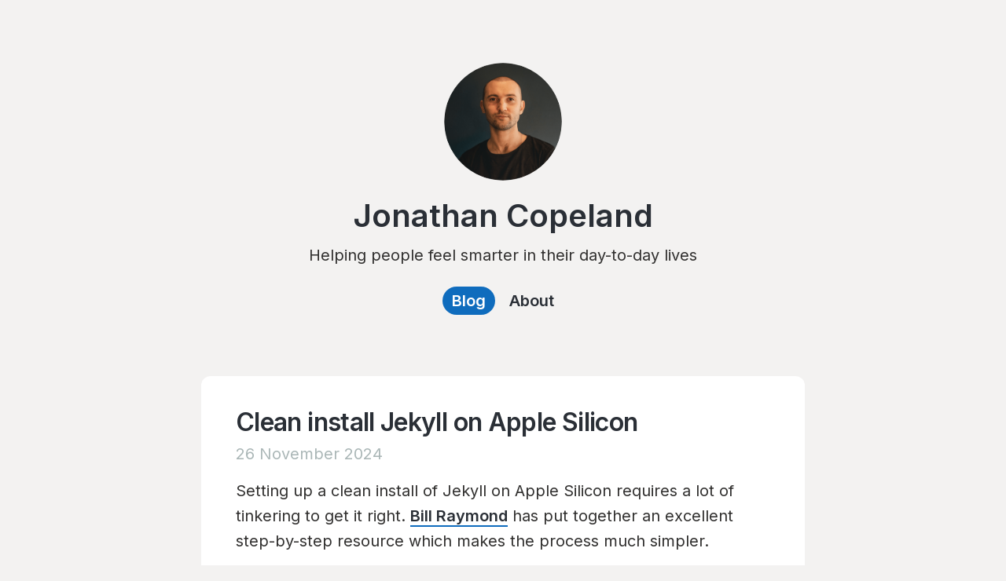

--- FILE ---
content_type: text/html; charset=utf-8
request_url: https://jcopeland.co/
body_size: 5721
content:
<!doctype html>

<html class="no-js" lang="en">

<head>

	<meta charset="utf-8">
	<meta http-equiv="X-UA-Compatible" content="IE=edge,chrome=1">

	<!-- Page Info -->
	<link rel="shortcut icon" href="/images/favicon.ico">
	<title>
		
			Blog - Jonathan Copeland
		
	</title>
	<meta name="description" content="">

	
	<!-- Font Embed Code -->
	<link href="https://fonts.googleapis.com/css2?family=Inter:wght@100;200;300;400;500;600;700;800;900&display=swap" rel="stylesheet">
	

	<!-- Styles -->
	<meta name="viewport" content="width=device-width, initial-scale=1">
	<link rel="stylesheet" href="/css/style.css">

	
	<!-- Custom Styles -->
	<style></style>
	

	
	<!-- Extra Header JS Code -->
	
	

	<!-- RSS -->
	<link type="application/atom+xml" rel="alternate" href="jcopeland.co/feed.xml" title="Jonathan Copeland" />

	<!-- SEO -->
	<!-- Begin Jekyll SEO tag v2.8.0 -->
<title>Blog | Jonathan Copeland</title>
<meta name="generator" content="Jekyll v3.10.0" />
<meta property="og:title" content="Blog" />
<meta name="author" content="Jonathan Copeland" />
<meta property="og:locale" content="en_US" />
<link rel="canonical" href="jcopeland.co/" />
<meta property="og:url" content="jcopeland.co/" />
<meta property="og:site_name" content="Jonathan Copeland" />
<meta property="og:type" content="website" />
<link rel="next" href="jcopeland.co/notes/page2/" />
<meta name="twitter:card" content="summary" />
<meta property="twitter:title" content="Blog" />
<script type="application/ld+json">
{"@context":"https://schema.org","@type":"WebSite","author":{"@type":"Person","name":"Jonathan Copeland"},"headline":"Blog","name":"Jonathan Copeland","url":"jcopeland.co/"}</script>
<!-- End Jekyll SEO tag -->

</head>

<body>

	<header class="header">

	<div class="wrap">

		<img class="header__avatar" src="/images/profileLight.png" class="header__avatar__img">

		<h1 class="header__title"> Jonathan Copeland </h1>

		<p class="header__tagline">Helping people feel smarter in their day-to-day lives</p>

		<div class="menu">
			<ul class="menu__list">
				
				<li class="menu__list__item">
					<a 
					href="/" 
					class="menu__list__item__link 
						
							active-link
						"
					">
					Blog
						
					</a>


					
				</li>
				
				<li class="menu__list__item">
					<a 
					href="/about.html" 
					class="menu__list__item__link 
						"
					">
					About
						
					</a>


					
				</li>
				
			</ul>
		</div>

	</div>

</header>
<section class="listing single">

	<div class="wrap">

		

		<article class="listing-post">

			<div class="listing-post__content">

					<h2><a href="/notes/clean-install-jekyll-on-apple-silicon">Clean install Jekyll on Apple Silicon</a></h2>
					<p class="subtitle">26 November 2024</p>
			
					<p>Setting up a clean install of Jekyll on Apple Silicon requires a lot of tinkering to get it right. <a href="https://github.com/BillRaymond">Bill Raymond</a> has put together an excellent step-by-step resource which makes the process much simpler.</p>

<p>GitHub <a href="https://github.com/BillRaymond/install-jekyll-apple-silicon/tree/main">link</a></p>


					<br />
					
					<a class="permalink" href="/notes/clean-install-jekyll-on-apple-silicon">
						Permalink
					</a>

			</div>

		</article>

		

		<article class="listing-post">

			<div class="listing-post__content">

					<h2><a href="/notes/recreating-magic-the-gathering-in-swiftui">Recreating Magic The Gathering in SwiftUI</a></h2>
					<p class="subtitle">24 June 2024</p>
			
					<p>Over the past year, I’ve been spending more time exploring design ideas in code.</p>

<p>A recent project that I’ve just completed was to recreate every detail of the Magic the Gathering card structure in SwiftUI, with a wrapper app around this to swipe and search through a set of cards saved in JSON.</p>

<div class="embed-container">
  <iframe src="https://www.youtube.com/embed/iqO7IhUDoes" width="700" height="480" frameborder="0" allowfullscreen="true">
  </iframe>
</div>

<p>I had so much fun doing this, and the great thing about SwiftUI is how quickly you’re able to move from rough idea to a fully interactive prototype. Resources like Hacking with Swift and Copilot have helped speed up that cycle even further.</p>

<p>GitHub <a href="https://github.com/JonathanCopeland/Magic-40k">link</a></p>



					<br />
					
					<a class="permalink" href="/notes/recreating-magic-the-gathering-in-swiftui">
						Permalink
					</a>

			</div>

		</article>

		

		<article class="listing-post">

			<div class="listing-post__content">

					<h2><a href="/notes/the-algorithm">The Algorithm</a></h2>
					<p class="subtitle">10 November 2023</p>
			
					<p>In the Elon Musk biography by Walter Isaacson, there’s a section (titled ‘The Algorithm’) which documents the lessons Musk learned during Tesla production surges.</p>

<p>These lessons are transferable to enterprise software development, so I’m documenting them here for future reference:</p>

<ol>
  <li>Question every requirement. Each should come with the name of the person who made it. You should never accept that a requirement came from a department, such as from “the legal department” or “the safety department.” You need to know the name of the real person who made that requirement. Then you should question it, no matter how smart that person is. Requirements from smart people are the most dangerous, because people are less likely to question them. Always do so, even if the requirement came from me. Then make the requirements less dumb.</li>
  <li>Delete any part or process you can. You may have to add them back later. In fact, if you do not end up adding back at least 10% of them, then you didn’t delete enough.</li>
  <li>Simplify and optimize. This should come after step two. A common mistake is to simplify and optimize a part or a process that should not exist.</li>
  <li>Accelerate cycle time. Every process can be speeded up. But only do this after you have followed the first three steps. In the Tesla factory, I mistakenly spent a lot of time accelerating processes that I later realized should have been deleted.</li>
  <li>Automate. That comes last. The big mistake in Nevada and at Fremont was that I began by trying to automate every step. We should have waited until all the requirements had been questioned, parts and processes deleted, and the bugs were shaken out.</li>
</ol>

<p>Additional quotes:</p>

<ul>
  <li>
    <p>All technical managers must have hands-on experience. For example, managers of software teams must spend at least 20% of their time coding. Solar roof managers must spend time on the roofs doing installations. Otherwise, they are like a cavalry leader who can’t ride a horse or a general who can’t use a sword.</p>
  </li>
  <li>
    <p>Comradery is dangerous. It makes it hard for people to challenge each other’s work. There is a tendency to not want to throw a colleague under the bus. That needs to be avoided.</p>
  </li>
  <li>
    <p>It’s OK to be wrong. Just don’t be confident and wrong.</p>
  </li>
  <li>
    <p>Never ask your troops to do something you’re not willing to do.</p>
  </li>
  <li>
    <p>When hiring, look for people with the right attitude. Skills can be taught. Attitude changes require a brain transplant.</p>
  </li>
  <li>
    <p>A maniacal sense of urgency is our operating principle.</p>
  </li>
  <li>
    <p>The only rules are the ones dictated by the laws of physics. Everything else is a recommendation.</p>
  </li>
</ul>


					<br />
					
					<a class="permalink" href="/notes/the-algorithm">
						Permalink
					</a>

			</div>

		</article>

		

		<article class="listing-post">

			<div class="listing-post__content">

					<h2><a href="/notes/magic-x-40k-teaser">Magic x 40k teaser</a></h2>
					<p class="subtitle">04 November 2023</p>
			
					<p>Over the past the past month or so I’ve been combining my love of iOS and Magic the Gathering my building a Magic x 40k card viewer. What’s great here is I’ve fully recreated the Magic card layout in SwiftUI, with the data drawing from a local JSON file. What I’m sharing today will serve as a teaser, with a breakdown coming later.</p>

<p><img src="/images/posts/Magic-x-40k.gif" alt="" /></p>
<figcaption align="center"><b>Magic x 40k teaser</b></figcaption>

<p>Links:</p>
<ul>
  <li><a href="https://github.com/JonathanCopeland/Magic-40k/tree/main">Magic x 40k</a></li>
</ul>


					<br />
					
					<a class="permalink" href="/notes/magic-x-40k-teaser">
						Permalink
					</a>

			</div>

		</article>

		

		<article class="listing-post">

			<div class="listing-post__content">

					<h2><a href="/notes/finishing-the-100-days-of-swiftui-challenge">Finishing the 100 Days of SwiftUI Challenge</a></h2>
					<p class="subtitle">02 September 2023</p>
			
					<p>Today, I’m proud to share that <em>I’ve completed the <a href="https://www.hackingwithswift.com/100/swiftui">100 days of SwiftUI</a> challenge</em>. Repository <a href="https://github.com/JonathanCopeland/100DaysOfSwiftUI">here</a>.</p>

<p>It’s been rewarding and growing, especially whilst navigating peak periods at work. It’s a good day for dreaming - here’s to what’s next.</p>

<p><img src="/images/posts/100DaysOfSwiftUICertificate.jpg" alt="" /></p>
<figcaption align="center"><b>100 Days of SwiftUI Certificate of Merit</b></figcaption>


					<br />
					
					<a class="permalink" href="/notes/finishing-the-100-days-of-swiftui-challenge">
						Permalink
					</a>

			</div>

		</article>

		

		<article class="listing-post">

			<div class="listing-post__content">

					<h2><a href="/notes/designing-in-swiftui-at-wwdc">Designing in SwiftUI at WWDC</a></h2>
					<p class="subtitle">10 June 2023</p>
			
					<p>WWDC is one of my favourite times of the year, and this year I’m enjoying the SwiftUI related sessions.</p>

<p>I’ve previously linked to <a href="https://philipcdavis.com/writing/designing-in-swiftui?ref=heydesigner">Philip Davis</a>, and his excellent resources for <a href="https://swiftui.design/guide">designing in SwiftUI</a>, so I was excited to see that at this year’s WWDC he has a session with <a href="https://www.linkedin.com/in/willdanner/">Will Danner</a> on ‘<a href="https://developer.apple.com/wwdc23/10115">Design with SwiftUI</a>’.</p>

<p>I’ll come back to this video in the future, so I thought I’d document some of favourite slides here.</p>

<p><img src="/images/posts/IMG_3507.jpeg" alt="" /></p>
<figcaption align="center"><b>Designing in code helps you surface hidden states that are easy to miss in static design tools.</b></figcaption>

<p><img src="/images/posts/IMG_3508.jpeg" alt="" /></p>
<figcaption align="center"><b>By designing in code you can test your app in the context where it will be used. The Maps team were able to test their app in the app's main context of walking and cycling. </b></figcaption>

<p><img src="/images/posts/IMG_3509.jpeg" alt="" /></p>
<figcaption align="center"><b>The Maps team were able to dynamically test multiple variants of the Walking Radius feature in Maps for watchOS 10 by using a mini design tool which they created to visualise a different states the app can find itself in.</b></figcaption>

<p><img src="/images/posts/IMG_3510.jpeg" alt="" /></p>
<figcaption align="center"><b>The Maps team follow a demo culture, where they shows interactive prototypes, rather than presentations.</b></figcaption>

<p><img src="/images/posts/IMG_3511.jpeg" alt="" /></p>
<figcaption align="center"><b> In summary SwiftUI allows you to Quickly surface design decisions, Design how things feel, Test in realistic scenarios and Demo on device.</b></figcaption>

<p>The design process that the Maps team follow today feels similar to the process which the original “Purple” team used to delivered the first iPhone. This is detailed in <a href="https://books.apple.com/ie/book/creative-selection/id1403408298">Creative Selection</a> by <a href="https://www.linkedin.com/in/kenkocienda/">Ken Kocienda</a>.</p>

<p>Here are some quotes from the book which feel relevant to me:</p>

<blockquote>
  <p>“He (Steve Jobs) used these <strong>demo reviews</strong> as his chief means of deciding how Apple software should look and feel and function.” ― Ken Kocienda, Creative Selection, p. 9</p>

</blockquote>

<blockquote>
  <p>“<strong>Software demos need to be convincing enough to explore an idea</strong>, to communicate a step toward making a product, even though the demo is not the product itself.” ― Ken Kocienda, Creative Selection, p. 35</p>

</blockquote>

<blockquote>
  <p>“I want my demo audience to think they’re looking at something real, even though they aren’t. I know the demo isn’t an actual product, and my audience knows it too, but <strong>creating the illusion of an actual product is essential during the development process to maintain the vision of what we’re actually trying to achieve</strong>, and so my colleagues can begin responding and giving feedback as if the demo was the product.” ― Ken Kocienda, Creative Selection, p. 36</p>

</blockquote>

<blockquote>
  <p>“<strong>Demos made us react</strong>, and the reactions were essential.” ― Ken Kocienda, Creative Selection, p. 84</p>

</blockquote>

<blockquote>
  <p>“Concrete and specific <strong>demos were the handholds and footholds that helped boost us up from the bottom of the conceptual valley so we could scale the heights of worthwhile work.</strong> Making a succession of demos was the core of the process of taking an idea from the intangible to the tangible.” ― Ken Kocienda, Creative Selection, p. 84</p>

</blockquote>

<blockquote>
  <p>“Literally, <strong>we had to demonstrate our idea. We couldn’t get away with telling.</strong> We were required to show. We combined some inspiration, craft, taste, and decisiveness, and we shared our results. We had to work like this, because the team didn’t accept anything unless it was concrete and specific, a demo showing what we meant. Then we tried out each other’s demos, said what we liked and what we didn’t, and offered suggestions for improvements, which led to more demos and more feedback.” ― Ken Kocienda, Creative Selection, p. 134</p>

</blockquote>

<blockquote>
  <p>“<strong>Demo -&gt; feedback -&gt; next demo</strong>: creative selection.“ ― Ken Kocienda, Creative Selection</p>

</blockquote>

<blockquote>
  <p>“We listened to guidance from smart colleagues. We blended in variations. We honed our vision. We followed the initial demo with another and then another. <strong>We improved our demos in incremental steps.</strong> We evolved our work by slowly converging on better versions of the vision. Round after round of creative selection moved us step by step from the spark of an idea to a finished product.”― Ken Kocienda, Creative Selection, p. 186</p>

</blockquote>

<blockquote>
  <p>“We created new demos that were concretely and specifically <strong>targeted to be better than the previous one.</strong>” ― Ken Kocienda, Creative Selection, p. 117</p>

</blockquote>

<p>The theme is that designing in code, with tools like SwiftUI, facilitates the creation of successful products. The improvements in Maps for watchOS 10 looks like a by-product of this process, and I’m looking forward to experiencing these changes later this year.</p>


					<br />
					
					<a class="permalink" href="/notes/designing-in-swiftui-at-wwdc">
						Permalink
					</a>

			</div>

		</article>

		

		<div class="pill""">
			<span>Browse the <a href="/archive.html">archive.</a></span>
			<span>Subscribe via <a href="https://jcopeland.co/feed.xml">RSS</a>.</span>
		</div>

		

		<section class="pagination">
		
			
		
			
			<div class="pagination__next">
				<a href="/notes/page2/" class="button button--large"><span>Older Posts</span> <i class="fa fa-angle-right" aria-hidden="true"></i></a>
			</div>
			
		
		</section>
		
		

	</div>

</section>



	<!-- <div class="page-loader"></div> -->

	


	<footer class="footer">

	<div class="footer__copyright">
		<span>© 2024 Jonathan Copeland</span>
		<a href="https://creativecommons.org/licenses/by-sa/3.0/deed.en_US">CC BY-SA 3.0 </a>
	</div>

</footer>

 
<!-- 
2025 -->


	<!-- Javascript Assets -->
	<script src="https://ajax.googleapis.com/ajax/libs/jquery/3.2.1/jquery.min.js"></script>
	<script src="/js/plugins/debounce.js"></script>
	<script src="/js/plugins/history.js"></script>
	<script src="/js/plugins/imagesloaded.js"></script>
	<script src="/js/plugins/masonry.js"></script>
	<script src="/js/plugins/owl.js"></script>
	<script src="/js/plugins/waypoints.js"></script>
	<script src="/js/script.js"></script>

	
	<!-- Extra Footer JS Code -->
	
	


</body>

</html>

--- FILE ---
content_type: text/css; charset=utf-8
request_url: https://jcopeland.co/css/style.css
body_size: 4523
content:
html,body,div,span,applet,object,iframe,h1,h2,h3,h4,h5,h6,p,blockquote,pre,hr,a,abbr,address,cite,code,del,dfn,em,img,ins,kbd,q,s,samp,small,strong,sub,sup,tt,var,b,u,i,dl,dt,dd,ol,ul,li,fieldset,form,label,legend,table,caption,tbody,tfoot,thead,tr,th,td,article,aside,canvas,details,figcaption,figure,footer,header,hgroup,menu,nav,section,summary,time,mark,audio,video{margin:0;padding:0}article,aside,details,figcaption,figure,footer,header,hgroup,menu,nav,section{display:block}h1,h2,h3,h4,h5,h6{font-size:100%}table{border-collapse:collapse;border-spacing:0}strong,b,mark{font-weight:700;font-style:inherit}em,i,cite,q,address,dfn,var{font-style:italic;font-weight:inherit}abbr[title],dfn[title]{cursor:help;border-bottom:1px dotted}ins{border-bottom:1px solid}a,u,ins{text-decoration:none}del,s{text-decoration:line-through}pre,code,samp,kbd{font-family:monospace}small{font-size:.75em}img{border:0;font-style:italic}input,select,option,optgroup,textarea{font:inherit}*{-moz-box-sizing:border-box;-webkit-box-sizing:border-box;box-sizing:border-box;margin:0;padding:0}article,aside,details,figcaption,figure,footer,header,hgroup,nav,section{display:block}audio[controls],canvas,video{display:inline-block;*display:inline;*zoom:1}html{font-size:100%;-webkit-overflow-scrolling:touch;-webkit-tap-highlight-color:transparent;-webkit-text-size-adjust:100%;-ms-text-size-adjust:100%}body{margin:0;text-rendering:optimizeLegibility}img{border:0;-ms-interpolation-mode:bicubic;display:block}img,object,embed{max-width:100%;height:auto}input{-webkit-appearance:none}header,footer,section{position:relative;float:left;clear:both;width:100%}.owl-carousel{display:none;-webkit-tap-highlight-color:transparent;position:relative;z-index:1}.owl-carousel .owl-stage{position:relative;-ms-touch-action:pan-Y;-moz-backface-visibility:hidden}.owl-carousel .owl-stage:after{content:".";display:block;clear:both;visibility:hidden;line-height:0;height:0}.owl-carousel .owl-stage-outer{position:relative;overflow:hidden;-webkit-transform:translate3d(0px, 0px, 0px)}.owl-carousel .owl-wrapper,.owl-carousel .owl-item{-webkit-backface-visibility:hidden;-moz-backface-visibility:hidden;-ms-backface-visibility:hidden;-webkit-transform:translate3d(0, 0, 0);-moz-transform:translate3d(0, 0, 0);-ms-transform:translate3d(0, 0, 0)}.owl-carousel .owl-item{position:relative;min-height:1px;float:left;-webkit-backface-visibility:hidden;-webkit-tap-highlight-color:transparent;-webkit-touch-callout:none}.owl-carousel .owl-item img{display:block;width:100%}.owl-carousel .owl-nav.disabled,.owl-carousel .owl-dots.disabled{display:none}.owl-carousel .owl-nav .owl-prev,.owl-carousel .owl-nav .owl-next,.owl-carousel .owl-dot{cursor:pointer;cursor:hand;-webkit-user-select:none;-khtml-user-select:none;-moz-user-select:none;-ms-user-select:none;user-select:none}.owl-carousel.owl-loaded{display:block}.owl-carousel.owl-loading{opacity:0;display:block}.owl-carousel.owl-hidden{opacity:0}.owl-carousel.owl-refresh .owl-item{visibility:hidden}.owl-carousel.owl-drag .owl-item{-webkit-user-select:none;-moz-user-select:none;-ms-user-select:none;user-select:none}.owl-carousel.owl-grab{cursor:move;cursor:grab}.owl-carousel.owl-rtl{direction:rtl}.owl-carousel.owl-rtl .owl-item{float:right}.no-js .owl-carousel{display:block}.owl-carousel .animated{animation-duration:500ms;animation-fill-mode:both}.owl-carousel .owl-animated-in{z-index:0}.owl-carousel .owl-animated-out{z-index:1}.owl-carousel .fadeOut{animation-name:fadeOut}@keyframes fadeOut{0%{opacity:1}100%{opacity:0}}.owl-height{transition:height 500ms ease-in-out}.owl-carousel .owl-item .owl-lazy{opacity:0;transition:opacity 400ms ease}.owl-carousel .owl-item img.owl-lazy{transform-style:preserve-3d}.owl-carousel .owl-video-wrapper{position:relative;height:100%;background:#000}.owl-carousel .owl-video-play-icon{position:absolute;height:80px;width:80px;left:50%;top:50%;margin-left:-40px;margin-top:-40px;background:url("owl.video.play.png") no-repeat;cursor:pointer;z-index:1;-webkit-backface-visibility:hidden;transition:transform 100ms ease}.owl-carousel .owl-video-play-icon:hover{-ms-transform:scale(1.3, 1.3);transform:scale(1.3, 1.3)}.owl-carousel .owl-video-playing .owl-video-tn,.owl-carousel .owl-video-playing .owl-video-play-icon{display:none}.owl-carousel .owl-video-tn{opacity:0;height:100%;background-position:center center;background-repeat:no-repeat;background-size:contain;transition:opacity 400ms ease}.owl-carousel .owl-video-frame{position:relative;z-index:1;height:100%;width:100%}html,body{height:100%}body{background:#F3F2F1;font-family:"Inter",sans-serif;font-weight:400;font-style:normal;line-height:1;color:#323130}h1,h2,h3,h4,h5,h6{font-family:"Inter",sans-serif;color:#2A2F36}h1:first-child,h2:first-child,h3:first-child,h4:first-child,h5:first-child,h6:first-child{margin-top:0}h1,.h1{font-size:27px;font-weight:600;line-height:1.2;letter-spacing:-.02em}@media only screen and (min-width: 768px){h1,.h1{font-size:38px}}@media only screen and (min-width: 1220px){h1,.h1{font-size:40px}}h1 a,.h1 a{font-weight:600}h2,.h2{margin-top:40px;font-size:24px;font-weight:600;line-height:1.2;letter-spacing:-.02em}@media only screen and (min-width: 768px){h2,.h2{font-size:28px}}@media only screen and (min-width: 1220px){h2,.h2{font-size:32px}}h2 a,.h2 a{font-weight:600}h3,.h3{margin-top:40px;font-size:22px;font-weight:400;line-height:1.3;letter-spacing:-.02em}@media only screen and (min-width: 768px){h3,.h3{font-size:25px}}@media only screen and (min-width: 1220px){h3,.h3{font-size:30px}}h4,.h4{margin-top:25px;font-size:17px;font-weight:400;line-height:1.6;letter-spacing:0em}@media only screen and (min-width: 768px){h4,.h4{font-size:22px}}@media only screen and (min-width: 1220px){h4,.h4{font-size:22px}}h5,.h5{margin-top:15px;font-size:17px;font-weight:400;line-height:1.6;letter-spacing:0em}@media only screen and (min-width: 768px){h5,.h5{font-size:20px}}@media only screen and (min-width: 1220px){h5,.h5{font-size:20px}}h6,.h6{margin-top:15px;font-size:17px;font-weight:400;line-height:1.6;letter-spacing:0em}@media only screen and (min-width: 768px){h6,.h6{font-size:20px}}@media only screen and (min-width: 1220px){h6,.h6{font-size:20px}}p,ul,ol{margin-top:15px;font-size:17px;font-weight:400;line-height:1.6;letter-spacing:0em}@media only screen and (min-width: 768px){p,ul,ol{font-size:19px}}@media only screen and (min-width: 1220px){p,ul,ol{font-size:20px}}p strong,ul strong,ol strong{font-weight:600}p:first-child,ul:first-child,ol:first-child{margin-top:0}ul,ol{list-style-position:inside}blockquote{margin-top:15px;font-family:"Inter",sans-serif;font-size:21px;font-weight:300;letter-spacing:-.02em;line-height:1.6}@media only screen and (min-width: 768px){blockquote{font-size:21px}}@media only screen and (min-width: 1220px){blockquote{font-size:21px}}blockquote p{font-size:21px;font-weight:300;letter-spacing:-.02em;line-height:1.6}@media only screen and (min-width: 768px){blockquote p{font-size:21px}}@media only screen and (min-width: 1220px){blockquote p{font-size:21px}}a{text-decoration:none;color:#2A2F36;font-weight:600;-webkit-transition:all 0.15s ease-in-out;-moz-transition:all 0.15s ease-in-out;-ms-transition:all 0.15s ease-in-out;-o-transition:all 0.15s ease-in-out;transition:all 0.15s ease-in-out}a:hover{color:#0F6CBD}.permalink{border-bottom:2px solid #0F6CBD}.button{display:inline-block;padding:9px 10px 10px;font-size:13px;line-height:1;border:2px solid #0F6CBD;border-radius:12px;background:#0F6CBD;color:#F3F2F1;font-weight:600;letter-spacing:0em;cursor:pointer}@media only screen and (min-width: 768px){.button{padding:11px 20px 12px;font-size:15px}}.button:hover{background:#0f41bd;border-color:#0f41bd;color:#F3F2F1}.button svg{margin-right:5px}.button svg:last-child{margin-right:0;margin-left:5px}@media only screen and (min-width: 768px){.button svg{margin-right:8px}.button svg:last-child{margin-right:0;margin-left:8px}}.button--large{padding:15px 20px 16px;font-size:13px}@media only screen and (min-width: 768px){.button--large{padding:19px 40px 20px;font-size:17px}}.button--light{background:transparent;border-color:#2A2F36;color:#2A2F36}.button--light:hover{background:#0F6CBD;border-color:#0F6CBD;color:#F3F2F1}hr{margin:40px 0;border:0;height:2px;background:#0F6CBD}::selection{background:#0F6CBD;color:#F3F2F1}::-moz-selection{background:#0F6CBD;color:#F3F2F1}.page-loader{display:none}.page{-webkit-transition:all 0.6s cubic-bezier(0.87, -0.41, 0.19, 1.44);-moz-transition:all 0.6s cubic-bezier(0.87, -0.41, 0.19, 1.44);-ms-transition:all 0.6s cubic-bezier(0.87, -0.41, 0.19, 1.44);-o-transition:all 0.6s cubic-bezier(0.87, -0.41, 0.19, 1.44);transition:all 0.6s cubic-bezier(0.87, -0.41, 0.19, 1.44)}body.loading .loader{opacity:1;visibility:visible;-webkit-transition:all 0.4s ease-in-out 1s;-moz-transition:all 0.4s ease-in-out 1s;-ms-transition:all 0.4s ease-in-out 1s;-o-transition:all 0.4s ease-in-out 1s;transition:all 0.4s ease-in-out 1s}body.loading .page{opacity:0;visibility:hidden;-webkit-transition:all 0.4s ease-in-out,transform 0s ease-in-out 0.4s;-moz-transition:all 0.4s ease-in-out,transform 0s ease-in-out 0.4s;-ms-transition:all 0.4s ease-in-out,transform 0s ease-in-out 0.4s;-o-transition:all 0.4s ease-in-out,transform 0s ease-in-out 0.4s;transition:all 0.4s ease-in-out,transform 0s ease-in-out 0.4s;-moz-transform:translate(0, 20px);-o-transform:translate(0, 20px);-ms-transform:translate(0, 20px);-webkit-transform:translate(0, 20px);transform:translate(0, 20px)}body.loading .footer{opacity:0;visibility:hidden;-webkit-transition:all 0.4s ease-in-out;-moz-transition:all 0.4s ease-in-out;-ms-transition:all 0.4s ease-in-out;-o-transition:all 0.4s ease-in-out;transition:all 0.4s ease-in-out}.loader{position:fixed;top:50%;left:50%;-moz-transform:translate(-50%, -50%);-o-transform:translate(-50%, -50%);-ms-transform:translate(-50%, -50%);-webkit-transform:translate(-50%, -50%);transform:translate(-50%, -50%);width:60px;height:15px;opacity:0;visibility:hidden;-webkit-transition:all 0.2s ease-in-out;-moz-transition:all 0.2s ease-in-out;-ms-transition:all 0.2s ease-in-out;-o-transition:all 0.2s ease-in-out;transition:all 0.2s ease-in-out}.loader svg{width:100%;height:100%;fill:rgba(42,47,54,0.2)}.page,.page__content{float:left;clear:both;width:100%}.featured-image{position:relative;width:100%;height:0;padding-bottom:56.25%;background-size:cover;background-position:center;background-repeat:no-repeat}@media only screen and (min-width: 1024px){.featured-image{position:fixed;z-index:10;top:0;left:0;bottom:0;height:auto;padding-bottom:0;width:30%}}section{margin-top:40px}@media only screen and (min-width: 768px){section{margin-top:50px}}@media only screen and (min-width: 1024px){section{margin-top:60px}}@media only screen and (min-width: 1220px){section{margin-top:80px}}.wrap{position:relative;margin:0 auto;padding:0 16px}@media only screen and (min-width: 768px){.wrap{padding:0 5%}}@media only screen and (min-width: 1024px){.wrap{padding:0 15%}}@media only screen and (min-width: 1220px){.wrap{padding:0 20%}}@media only screen and (min-width: 1600px){.wrap{padding:0 30%}}.buy-cta{position:fixed;bottom:0;right:0}.buy-cta__link{display:block;position:relative;width:40px;height:40px;background:#dc5b5d}@media only screen and (min-width: 768px){.buy-cta__link{width:60px;height:60px}}.buy-cta__link svg{position:absolute;top:50%;left:50%;width:20px;height:20px;-moz-transform:translate(-50%, -50%);-o-transform:translate(-50%, -50%);-ms-transform:translate(-50%, -50%);-webkit-transform:translate(-50%, -50%);transform:translate(-50%, -50%);fill:#fff}@media only screen and (min-width: 768px){.buy-cta__link svg{width:30px;height:30px}}.buy-cta__link:hover .buy-cta__text{-moz-transform:translate(0, 0);-o-transform:translate(0, 0);-ms-transform:translate(0, 0);-webkit-transform:translate(0, 0);transform:translate(0, 0);opacity:1}.buy-cta__text{position:absolute;top:0;right:40px;background:#dc5b5d;padding:14px 10px 13px 17px;color:#fff;font-size:13px;line-height:1;white-space:nowrap;-webkit-transition:all 0.15s ease-in-out;-moz-transition:all 0.15s ease-in-out;-ms-transition:all 0.15s ease-in-out;-o-transition:all 0.15s ease-in-out;transition:all 0.15s ease-in-out;-moz-transform:translate(0, 20px);-o-transform:translate(0, 20px);-ms-transform:translate(0, 20px);-webkit-transform:translate(0, 20px);transform:translate(0, 20px);opacity:0}@media only screen and (min-width: 768px){.buy-cta__text{right:60px;padding:22px 14px 23px 25px;font-size:15px;-moz-transform:translate(0, 30px);-o-transform:translate(0, 30px);-ms-transform:translate(0, 30px);-webkit-transform:translate(0, 30px);transform:translate(0, 30px)}}#back{display:flex;align-items:center;justify-content:left;gap:8px}#back img{display:inline;width:32px;height:32px}.header{padding-top:30px;text-align:center}@media only screen and (min-width: 768px){.header{padding-top:60px}}@media only screen and (min-width: 1220px){.header{padding-top:80px}}.header__avatar{display:block;margin:0 auto 20px;border-radius:100%;width:100px;overflow:hidden;margin-bottom:20px}@media only screen and (min-width: 768px){.header__avatar{width:150px;margin-bottom:25px}}.header__avatar__mini{width:38px}@media only screen and (min-width: 768px){.header__avatar__mini{width:38px}}.header__title{font-family:"Inter",sans-serif;font-size:27px;font-weight:600;letter-spacing:0em;line-height:1;color:#2A2F36}@media only screen and (min-width: 768px){.header__title{font-size:32px}}@media only screen and (min-width: 1220px){.header__title{font-size:40px}}.header__tagline{margin-top:10px;font-family:"Inter",sans-serif;font-size:16px;font-weight:400;letter-spacing:0em;line-height:1.5}@media only screen and (min-width: 768px){.header__tagline{margin-top:15px;font-size:18px}}@media only screen and (min-width: 1220px){.header__tagline{font-size:20px}}.menu{margin-top:10px}@media only screen and (min-width: 1220px){.menu{margin-top:15px}}.menu__list{list-style:none;padding:0;margin:0}.menu__list__item{display:inline-block;margin-top:12px}.menu__list__item__link{font-size:16px;font-weight:600;color:#2A2F36;border-bottom:2px solid transparent;padding-top:6px;padding-bottom:4px;padding-left:12px;padding-right:12px;border-radius:100px}.menu__list__item__link:hover{color:#2A2F36;background-color:#E5E5E5}.menu__list__item__link:active{color:#2A2F36;background-color:#D7D7D7}@media only screen and (min-width: 768px){.menu__list__item__link{font-size:18px}}@media only screen and (min-width: 1220px){.menu__list__item__link{font-size:20px}}.menu__list__item__link.active-link{color:#FFF;background-color:#0F6CBD}.menu__list__item__link.active-link:hover{background-color:#115EA3}.menu__list__item__link.active-link:active{background-color:#0F548C}.footer{-webkit-transition:all 0.6s cubic-bezier(0.87, -0.41, 0.19, 1.44);-moz-transition:all 0.6s cubic-bezier(0.87, -0.41, 0.19, 1.44);-ms-transition:all 0.6s cubic-bezier(0.87, -0.41, 0.19, 1.44);-o-transition:all 0.6s cubic-bezier(0.87, -0.41, 0.19, 1.44);transition:all 0.6s cubic-bezier(0.87, -0.41, 0.19, 1.44);padding:30px 0;text-align:center}@media only screen and (min-width: 768px){.footer{padding:60px 0}}@media only screen and (min-width: 1220px){.footer{padding:80px 0}}.footer__copyright{display:block;margin-top:10px;font-size:13px;color:#ABB7B7}@media only screen and (min-width: 768px){.footer__copyright{margin-top:20px}}.footer__copyright a{margin-left:10px;color:#ABB7B7;font-weight:400}.footer__copyright a:hover{color:#323130}.pill{display:flex;flex-direction:row;align-items:center;justify-content:space-between;margin-top:32px;background-color:#FFF;padding-top:16px;padding-bottom:16px;padding-left:20px;padding-right:20px;border-radius:12px;background-color:#EDEBE9}@media only screen and (min-width: 768px){.pill{margin-top:32px;padding-top:20px;padding-bottom:20px;padding-left:44px;padding-right:44px}}@media only screen and (min-width: 1024px){.pill{margin-top:32px;padding-top:20px;padding-bottom:20px;padding-left:44px;padding-right:44px}}@media only screen and (min-width: 1220px){.pill{margin-top:32px;padding-top:20px;padding-bottom:20px;padding-left:44px;padding-right:44px}}.pill:first-child{margin-top:0}.single{margin-top:0;padding:40px 0}@media only screen and (min-width: 768px){.single{padding:60px 0}}@media only screen and (min-width: 1220px){.single{padding:80px 0}}.single h1{text-align:center}.single .subtitle{margin-top:5px;text-align:left;color:#ABB7B7}.single hr{margin:20px auto}@media only screen and (min-width: 768px){.single hr{margin-top:40px;margin-bottom:40px;width:auto}}@media only screen and (min-width: 1024px){.single hr{max-width:75%}}@media only screen and (min-width: 1220px){.single hr{max-width:70%}}@media only screen and (min-width: 1600px){.single hr{max-width:65%}}.single blockquote,.single figure{margin:20px auto}@media only screen and (min-width: 768px){.single blockquote,.single figure{margin:30px auto}}@media only screen and (min-width: 1220px){.single blockquote,.single figure{margin:40px auto}}.single blockquote p{max-width:100%;padding:0}.single p a{font-weight:600;border-bottom:2px solid #0F6CBD}.single p .button{margin-top:10px}.single ul ul,.single ul ol,.single ol ul,.single ol ol{max-width:100%;padding-left:25px}.single .highlighter-rouge,.single table{margin:20px auto;width:100%}@media only screen and (min-width: 768px){.single .highlighter-rouge,.single table{margin:30px auto}}@media only screen and (min-width: 1220px){.single .highlighter-rouge,.single table{margin:40px auto}}.single .highlight{display:block;padding:0;line-height:1.5;font-size:14.45px;line-height:1.6;overflow:auto}@media only screen and (min-width: 768px){.single .highlight{font-size:16.15px}}@media only screen and (min-width: 1220px){.single .highlight{font-size:17px}}.single .highlight .highlight{padding:20px}@media only screen and (min-width: 768px){.single .highlight .highlight{padding:30px}}@media only screen and (min-width: 1220px){.single .highlight .highlight{padding:40px}}.single .table-wrap{display:block;width:100%;overflow-x:auto}.single table{min-width:600px;border:2px solid #2A2F36}.single table thead{background:#2A2F36;color:#F3F2F1;text-align:left;font-weight:600}.single table thead th{font-weight:600}.single table th,.single table td{padding:10px;font-size:17px;font-weight:400}@media only screen and (min-width: 768px){.single table th,.single table td{padding:15px;font-size:19px}}@media only screen and (min-width: 1220px){.single table th,.single table td{padding:20px}}.single table tr:nth-child(2n){background:#f4f5f6}.single sup a.footnote{display:inline-block;margin-left:5px;min-width:16px;height:16px;border-radius:100%;border-bottom:none;padding:1px 3px;background:#f4f5f6;font-size:10px;text-align:center;color:#ABB7B7}.single sup a.footnote:hover{background:#ABB7B7;color:#F3F2F1}.single .footnotes{margin-top:40px}@media only screen and (min-width: 768px){.single .footnotes{margin-top:60px}}@media only screen and (min-width: 1220px){.single .footnotes{margin-top:80px}}.single .footnotes ol{list-style:none;counter-reset:footnotes}.single .footnotes ol li{margin-top:5px;font-size:13px;counter-increment:footnotes}.single .footnotes ol li:before{content:counter(footnotes);box-sizing:border-box;display:inline-block;margin-right:3px;width:20px;height:20px;border-radius:100%;border-bottom:none;padding:2px 3px;background:#f4f5f6;font-size:11px;font-weight:600;text-align:center;color:#ABB7B7}.single .footnotes ol li p{display:inline;max-width:100%;font-size:13px}.single .footnotes ol li p a.reversefootnote{border-bottom:0;vertical-align:sub}.image-wrap,.video-wrap{position:relative;margin:20px auto}@media only screen and (min-width: 768px){.image-wrap,.video-wrap{margin:30px auto}}@media only screen and (min-width: 1220px){.image-wrap,.video-wrap{margin:40px auto}}.image-wrap:first-child,.video-wrap:first-child{margin-top:0}.image-wrap img{margin:0 auto}.video{position:relative;width:100%;height:0}.video iframe{position:absolute;top:0;left:0;width:100%;height:100%}img{border-radius:4px}.gallery{visibility:hidden;position:relative;margin:20px auto}@media only screen and (min-width: 768px){.gallery{margin:30px auto}}@media only screen and (min-width: 1220px){.gallery{margin:40px auto}}.gallery:first-child{margin-top:0}.gallery--on{visibility:visible}.gallery__item{position:relative}.gallery__item img{width:100%}.gallery--carousel .gallery__item__link{display:block;pointer-events:none}.gallery--carousel .owl-nav{display:none}.gallery--carousel .owl-dots{margin-top:20px;text-align:center}.gallery--carousel .owl-dots .owl-dot{display:inline-block;margin:0 3px;width:12px;height:12px;border:0;border-radius:100%;background:#ABB7B7;-webkit-transition:all 0.2s ease-in-out;-moz-transition:all 0.2s ease-in-out;-ms-transition:all 0.2s ease-in-out;-o-transition:all 0.2s ease-in-out;transition:all 0.2s ease-in-out;cursor:pointer;outline:none}.gallery--carousel .owl-dots .owl-dot.active{background:#0F6CBD}.gallery--grid .gallery__wrap{margin-left:-5px;margin-right:-5px}.gallery--grid .gallery__item{float:left;width:50%;padding:5px}.gallery--grid .gallery__item__link{display:block;cursor:zoom-in}.gallery--grid[data-columns="3"] .gallery__item{width:33.33%}.gallery--grid[data-columns="4"] .gallery__item{width:33.33%}@media only screen and (min-width: 768px){.gallery--grid[data-columns="4"] .gallery__item{width:25%}}.gallery--grid[data-columns="5"] .gallery__item{width:33.33%}@media only screen and (min-width: 768px){.gallery--grid[data-columns="5"] .gallery__item{width:25%}}@media only screen and (min-width: 1024px){.gallery--grid[data-columns="5"] .gallery__item{width:20%}}.gallery--grid[data-columns="6"] .gallery__item{width:33.33%}@media only screen and (min-width: 768px){.gallery--grid[data-columns="6"] .gallery__item{width:25%}}@media only screen and (min-width: 1024px){.gallery--grid[data-columns="6"] .gallery__item{width:20%}}@media only screen and (min-width: 1220px){.gallery--grid[data-columns="6"] .gallery__item{width:16.66%}}.highlight .hll{background-color:#ffc}.highlight{background:#f0f0f0}.highlight .c{color:#60a0b0;font-style:italic}.highlight .err{border:1px solid red}.highlight .k{color:#007020;font-weight:bold}.highlight .o{color:#666}.highlight .ch{color:#60a0b0;font-style:italic}.highlight .cm{color:#60a0b0;font-style:italic}.highlight .cp{color:#007020}.highlight .cpf{color:#60a0b0;font-style:italic}.highlight .c1{color:#60a0b0;font-style:italic}.highlight .cs{color:#60a0b0;background-color:#fff0f0}.highlight .gd{color:#A00000}.highlight .ge{font-style:italic}.highlight .gr{color:red}.highlight .gh{color:#000080;font-weight:bold}.highlight .gi{color:#00A000}.highlight .go{color:#888}.highlight .gp{color:#c65d09;font-weight:bold}.highlight .gs{font-weight:bold}.highlight .gu{color:#800080;font-weight:bold}.highlight .gt{color:#04d}.highlight .kc{color:#007020;font-weight:bold}.highlight .kd{color:#007020;font-weight:bold}.highlight .kn{color:#007020;font-weight:bold}.highlight .kp{color:#007020}.highlight .kr{color:#007020;font-weight:bold}.highlight .kt{color:#902000}.highlight .m{color:#40a070}.highlight .s{color:#4070a0}.highlight .na{color:#4070a0}.highlight .nb{color:#007020}.highlight .nc{color:#0e84b5;font-weight:bold}.highlight .no{color:#60add5}.highlight .nd{color:#555555;font-weight:bold}.highlight .ni{color:#d55537;font-weight:bold}.highlight .ne{color:#007020}.highlight .nf{color:#06287e}.highlight .nl{color:#002070;font-weight:bold}.highlight .nn{color:#0e84b5;font-weight:bold}.highlight .nt{color:#062873;font-weight:bold}.highlight .nv{color:#bb60d5}.highlight .ow{color:#007020;font-weight:bold}.highlight .w{color:#bbb}.highlight .mb{color:#40a070}.highlight .mf{color:#40a070}.highlight .mh{color:#40a070}.highlight .mi{color:#40a070}.highlight .mo{color:#40a070}.highlight .sa{color:#4070a0}.highlight .sb{color:#4070a0}.highlight .sc{color:#4070a0}.highlight .dl{color:#4070a0}.highlight .sd{color:#4070a0;font-style:italic}.highlight .s2{color:#4070a0}.highlight .se{color:#4070a0;font-weight:bold}.highlight .sh{color:#4070a0}.highlight .si{color:#70a0d0;font-style:italic}.highlight .sx{color:#c65d09}.highlight .sr{color:#235388}.highlight .s1{color:#4070a0}.highlight .ss{color:#517918}.highlight .bp{color:#007020}.highlight .fm{color:#06287e}.highlight .vc{color:#bb60d5}.highlight .vg{color:#bb60d5}.highlight .vi{color:#bb60d5}.highlight .vm{color:#bb60d5}.highlight .il{color:#40a070}.listing-post{margin-top:32px;background-color:#FFF;padding-top:24px;padding-bottom:24px;padding-left:20px;padding-right:20px;border-radius:12px}@media only screen and (min-width: 768px){.listing-post{margin-top:32px;padding-top:40px;padding-bottom:40px;padding-left:44px;padding-right:44px}}@media only screen and (min-width: 1024px){.listing-post{margin-top:32px;padding-top:40px;padding-bottom:40px;padding-left:44px;padding-right:44px}}@media only screen and (min-width: 1220px){.listing-post{margin-top:32px;padding-top:40px;padding-bottom:40px;padding-left:44px;padding-right:44px}}.listing-post:first-child{margin-top:0}.listing-post__header{text-align:center}.listing-post__image{margin-top:20px;display:block;width:100%;height:0;padding-bottom:56.25%;background-size:cover;background-position:center;background-repeat:no-repeat}@media only screen and (min-width: 768px){.listing-post__image{margin-top:25px}}@media only screen and (min-width: 1024px){.listing-post__image{margin-top:30px}}@media only screen and (min-width: 1220px){.listing-post__image{margin-top:40px}}.listing-post__subtitle{margin-top:5px;color:#ABB7B7}.pagination{margin-top:20px}.pagination__prev,.pagination__next{width:50%}.pagination__prev .button,.pagination__next .button{display:block;text-align:center}.pagination__prev{float:left;padding-right:10px}.pagination__next{float:right;padding-left:10px}.test{margin-top:32px;background-color:#fff;padding-top:24px;padding-bottom:24px;padding-left:20px;padding-right:20px;border-radius:12px}@media only screen and (min-width: 768px){.test{margin-top:32px;padding-top:40px;padding-bottom:40px;padding-left:44px;padding-right:44px}}@media only screen and (min-width: 1024px){.test{margin-top:32px;padding-top:40px;padding-bottom:40px;padding-left:44px;padding-right:44px}}@media only screen and (min-width: 1220px){.test{margin-top:32px;padding-top:40px;padding-bottom:40px;padding-left:44px;padding-right:44px}}.test:first-child{margin-top:0}


--- FILE ---
content_type: application/javascript; charset=utf-8
request_url: https://jcopeland.co/js/script.js
body_size: 1649
content:
//
//



(function ($) {
	'use strict';



	// - - - - - - - - - - - - - - - - - - - - - - - - - - - - - - - - - - - - - - - Navigation

	// Global vars
	var navTarget = $('body').attr('data-page-url');
	var docTitle = document.title;
	var History = window.History;

	// State change event
	History.Adapter.bind(window,'statechange',function(){
		var state = History.getState();
		// console.log(state);

		// Loading state
		$('body').addClass('loading');

		// Load the page
		$('.page-loader').load( state.hash + ' .page__content', function() {

			// Find transition time
			var transitionTime = 400;

			// Scroll to top
			$( 'body, html' ).animate({
				scrollTop: 0
			}, transitionTime);

			// After current content fades out
			setTimeout( function() {

				// Remove old content
				$('.page .page__content').remove();

				// Append new content
				$('.page-loader .page__content').appendTo('.page');

				// Set page URL
				$('body').attr('data-page-url', window.location.pathname);

				// Update navTarget
				navTarget = $('body').attr('data-page-url');

				// Set page title
				docTitle = $('.page__content').attr('data-page-title');
				document.title = docTitle;

				// Run page functions
				pageFunctions();

			}, transitionTime);

		});

	});


	// On clicking a link

	if ( $('body').hasClass('ajax-loading') ) {

		$(document).on('click', 'a', function (event){

			// Don't follow link
			event.preventDefault();

			// Get the link target
			var thisTarget = $(this).attr('href');

			// If we don't want to use ajax, or the link is an anchor/mailto/tel
			if ($(this).hasClass('js-no-ajax') || thisTarget.indexOf('#') >= 0 || thisTarget.indexOf('mailto:') >= 0 || thisTarget.indexOf('tel:') >= 0) {

				// Use the given link
				window.location = thisTarget;
			}

			// If link is handled by some JS action – e.g. fluidbox
			else if ( $(this).is('.gallery__item__link') ) {
				
				// Let JS handle it
			}

			// If link is external
			else if ( thisTarget.indexOf('http') >= 0 ) {

				// Go to the external link
				window.open(thisTarget, '_blank');

			}

			// If link is internal
			else {

				// Change navTarget
				navTarget = thisTarget;
				
				// Switch the URL via History
				History.pushState(null, docTitle, thisTarget);
			}

		});

	}



	// - - - - - - - - - - - - - - - - - - - - - - - - - - - - - - - - - - - - - - - Page load

	function pageFunctions() {


		// - - - - - - - - - - - - - - - - - - - - - - - - - - - - - - - - - - - - - Show content

		// Wait until first image has loaded
		$('.page__content').find('img:first').imagesLoaded( function() {

			// Show the content
			$('body').removeClass('loading');
		});



		// - - - - - - - - - - - - - - - - - - - - - - - - - - - - - - - - - - - - - Active links

		// Switch active link states
		// $('.active-link').removeClass('active-link');
		$('a[href="' + navTarget + '"]').addClass('active-link');



		// - - - - - - - - - - - - - - - - - - - - - - - - - - - - - - - - - - - - - Galleries

		// Destroy all existing waypoints
		Waypoint.destroyAll();

		// Set up count for galleries to give them unique IDs
		var galleryCount = 0;

		// If there's a gallery
		$('.gallery').each( function() {

			// Get gallery element
			var $this = $(this);

			// Add ID via count
			galleryCount++;
			var thisId = 'gallery-' + galleryCount;
			$this.attr('id', thisId);

			// Gallery columns
			var galleryCols = $this.attr('data-columns');

			// Set up gallery container
			$this.append('<div class="gallery__wrap"></div>');

			// Add images to container
			$this.children('img').each( function() {
				$(this).appendTo('#' + thisId + ' .gallery__wrap');
			});

			// Wrap images
			$this.find('.gallery__wrap img').each( function() {
				var imageSrc = $(this).attr('src');
				$(this).wrapAll('<div class="gallery__item"><a href="' + imageSrc + '" class="gallery__item__link"></div></div>').appendTo();
			});

			// Wait for images to load
			$this.imagesLoaded( function() {

				// If it's a single column gallery
				if ( galleryCols === '1' ) {

					// Add carousel class to gallery
					$this.addClass('gallery--carousel');

					// Add owl styles to gallery wrap
					$this.children('.gallery__wrap').addClass('owl-carousel');

					// Use carousel
					$this.children('.gallery__wrap').owlCarousel({
						items: 1,
						loop: true,
						mouseDrag: false,
						touchDrag: true,
						pullDrag: false,
						dots: true,
						autoplay: false,
						autoplayTimeout: 6000,
						autoHeight: true,
						animateOut: 'fadeOut'
					});

					// When scrolling over the bottom
					var waypoint1 = new Waypoint({
						element: document.getElementById(thisId),
						handler: function(direction) {

							if ( direction === 'down') {

								// console.log('pause');
							
								// Pause this carousel
								$this.children('.gallery__wrap').trigger('stop.owl.autoplay');
							}

							if ( direction === 'up') {

								// console.log('play');
								
								// Play this carousel
								$this.children('.gallery__wrap').trigger('play.owl.autoplay');
							}
						},
						offset: '-100%'
					});

					// When scrolling over the top
					var waypoint2 = new Waypoint({
						element: document.getElementById(thisId),
						handler: function(direction) {

							if ( direction === 'down') {

								// console.log('play');
								
								// Play this carousel
								$this.children('.gallery__wrap').trigger('play.owl.autoplay');
							}

							if ( direction === 'up') {

								// console.log('pause');
							
								// Pause this carousel
								$this.children('.gallery__wrap').trigger('stop.owl.autoplay');
							}
						},
						offset: '100%'
					});

				}

				else {

					$this.addClass('gallery--grid');

					// Use masonry layout
					$this.children('.gallery__wrap').masonry({
						itemSelector: '.gallery__item',
						transitionDuration: 0
					});
							
					// Init fluidbox
					$this.find('.gallery__item__link').fluidbox({
						loader: true
					});

				}

				// Show gallery once initialized
				$this.addClass('gallery--on');
			});

		});



		// - - - - - - - - - - - - - - - - - - - - - - - - - - - - - - - - - - - - - Images

		$('.single p > img').each( function() {
			var thisP = $(this).parent('p');
			$(this).insertAfter(thisP);
			$(this).wrapAll('<div class="image-wrap"></div>');
			thisP.remove();
		});



		// - - - - - - - - - - - - - - - - - - - - - - - - - - - - - - - - - - - - - Videos

		// For each iframe
		$('.single iframe').each( function() {

			// If it's YouTube or Vimeo
			if ( $(this).attr('src').indexOf('youtube') >= 0 || $(this).attr('src').indexOf('vimeo') >= 0 ) {

				var width = $(this).attr('width');
				var height = $(this).attr('height');
				var ratio = (height/width)*100;

				// Wrap in video container
				$(this).wrapAll('<div class="video-wrap"><div class="video" style="padding-bottom:' + ratio + '%;"></div></div>');

			}

		});



		// - - - - - - - - - - - - - - - - - - - - - - - - - - - - - - - - - - - - - Tables

		$('.single table').each(function () {
			$(this).wrapAll('<div class="table-wrap"></div>');
		});

	}

	// Run functions on load
	pageFunctions();
	
	
}(jQuery));